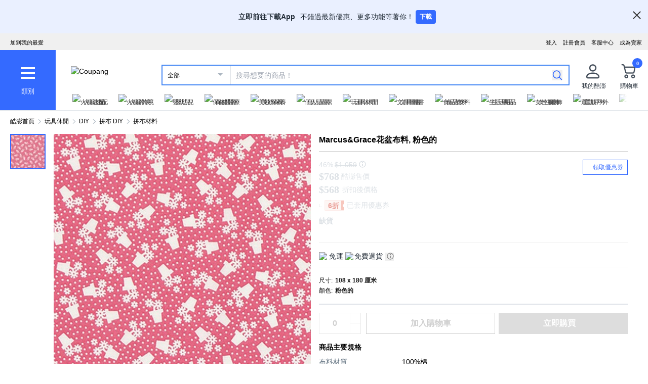

--- FILE ---
content_type: text/javascript
request_url: https://assets.coupangcdn.com/front/sdp-next/_next/static/chunks/app/global-error-1310f2a469b1424e.js
body_size: 3302
content:
try{!function(){var e="undefined"!=typeof window?window:"undefined"!=typeof global?global:"undefined"!=typeof globalThis?globalThis:"undefined"!=typeof self?self:{},n=(new e.Error).stack;n&&(e._sentryDebugIds=e._sentryDebugIds||{},e._sentryDebugIds[n]="caac7e12-3994-4ec9-9bf9-5590db697bf2",e._sentryDebugIdIdentifier="sentry-dbid-caac7e12-3994-4ec9-9bf9-5590db697bf2")}()}catch(e){}(self.webpackChunk_N_E=self.webpackChunk_N_E||[]).push([[4219],{13027:(e,n,t)=>{"use strict";t.d(n,{GlobalError404:()=>g,dV:()=>p});var r=t(73042),o=t(40474),i=t(51622),a=t(40074);let s={"en-US":{preferredFont:"",coupang:"Coupang!",backToPreviousPage:"Back to previous page",error403:{title:"Page forbidden",description:"You don't have permission to access this page."},error404:{title:"Page not found",description:"The page you're looking for doesn't exist or has moved."},error500:{title:"Service maintenance",description:"We're currently under regular maintenance and improvement. Please try again later."},error503:{title:"Service Unavailable",description:"Our server is temporarily down due to a sudden spike in traffic. Please try again later."}},"ko-KR":{preferredFont:"Noto Sans KR",coupang:"쿠팡!",backToPreviousPage:"이전 페이지로 돌아가기",error403:{title:"페이지를 불러올 수 없습니다",description:"이 페이지에 접근할 수 있는 권한이 없습니다."},error404:{title:"페이지를 찾을 수 없습니다.",description:"찾으시는 페이지가 변경 또는 삭제되었습니다."},error500:{title:"더 나은 서비스를 위해 점검 중입니다",description:"나중에 다시 시도해주세요."},error503:{title:"서비스 접속이 원활하지 않습니다",description:"일시적인 사용자 증가로 인해 페이지를 불러오지 못했습니다. 나중에 다시 시도해주세요."}},"zh-TW":{preferredFont:"Noto Sans TC",coupang:"酷澎!",backToPreviousPage:"返回上一頁",error403:{title:"禁止存取頁面",description:"您無權存取此頁面。"},error404:{title:"找不到頁面",description:"您尋找的頁面不存在或已移動位置。"},error500:{title:"系統維護",description:"我們正在進行例行維護及改善。請稍後再試。"},error503:{title:"服務無法使用",description:"由於流量遽增，我們的伺服器暫時無法連線。請稍後再試。"}},"ja-JP":{preferredFont:"",coupang:"Coupang!",backToPreviousPage:"前のページに戻る",error403:{title:"アクセスが禁止されています",description:"このページにアクセスする権限がありません。"},error404:{title:"ページが見つかりません",description:"お探しのページは存在しないか、移動した可能性があります。"},error500:{title:"サービスメンテナンス中",description:"現在、定期的なメンテナンスと改善を行っております。しばらくしてから再度お試しください。"},error503:{title:"サービス利用不可",description:"トラフィックの急増により、サーバーが一時的にダウンしています。しばらくしてから再度お試しください。"}}},c=[".jp.coupang.com",".rocketnow.co.tw"],l=void 0!==a&&!1;function d(e){let{locale:n,type:t}=e,[a,d]=(0,o.useState)(n);(0,o.useEffect)(()=>{a||d(((e,n)=>{let t=RegExp(`${e}=(.+?)(;|$)`,"g").exec(n);return null==t?void 0:t[1]})(i.U.acceptLanguage,document.cookie)||function(){let e=window.location.host;return e.includes(".tw.coupang.com")?"zh-TW":c.some(n=>e.includes(n))?"ja-JP":e.includes(".coupang.com")?"ko-KR":"en-US"}())},[a]);let p=a?s[a]||s["en-US"]:null,g=a&&p?(0,r.jsxs)("div",{className:"error-page",children:[(0,r.jsx)("header",{children:(0,r.jsx)("img",{className:"logo",src:"https://static.coupangcdn.com/image/coupang/common/logo_coupang_w350.png",alt:"Coupang"})}),(0,r.jsxs)("div",{className:"error-body",children:[(0,r.jsx)("h1",{className:"title",children:p[t].title}),(0,r.jsx)("p",{className:"description",children:p[t].description})]}),(0,r.jsxs)("footer",{children:["\xa9 ",(0,r.jsx)("span",{children:new Date().getFullYear()})," Coupang Inc and/or its affiliates. All rights reserved"]})]}):null;return l?g:a&&p?(0,r.jsxs)("html",{lang:a,children:[(0,r.jsxs)("head",{children:[(0,r.jsx)("meta",{charSet:"UTF-8"}),(0,r.jsx)("meta",{name:"viewport",content:"width=device-width,initial-scale=1,minimum-scale=1,maximum-scale=1"}),(0,r.jsx)("meta",{httpEquiv:"X-UA-Compatible",content:"IE=edge"}),(0,r.jsx)("meta",{name:"format-detection",content:"telephone=no"}),(0,r.jsx)("title",{children:p.coupang}),p.preferredFont?(0,r.jsx)("link",{rel:"stylesheet",href:"//fonts.googleapis.com/css2?family=".concat(p.preferredFont.replace(/\s+/g,"+"))}):null,(0,r.jsx)("link",{rel:"shortcut icon",href:"//static.coupangcdn.com/image/coupang/favicon/v2/favicon.ico",type:"image/x-icon"}),(0,r.jsx)("style",{children:"\n        body {\n            margin: 0;\n            padding: 0;\n            font-family: ".concat(p.preferredFont?"'".concat(p.preferredFont,"',"):""," 'Noto Sans', Roboto, 'Helvetica Neue', Arial, sans-serif;\n            -webkit-font-smoothing: antialiased;\n            -moz-osx-font-smoothing: grayscale;\n        }\n\n        .error-page {\n            max-width: 720px;\n            margin: 0px auto;\n        }\n\n        header {\n            height: 80px;\n            display: flex;\n            align-items: center;\n            justify-content: center;\n        }\n\n        .logo {\n            width: 154px;\n            height: 36px;\n            border: 0;\n        }\n\n        .error-body {\n            text-align: center;\n            min-height: 100px;\n            ;\n        }\n\n        .title {\n            font-size: 16px;\n            font-weight: 700;\n            margin-bottom: 6px;\n        }\n\n        .description {\n            margin-top: 6px;\n            margin-bottom: 16px;\n            font-size: 14px;\n            color: #637381;\n        }\n\n        .actions {\n            text-align: center;\n        }\n\n        .actions button {\n            background-color: #346AFF;\n            color: white;\n            border-radius: 4px;\n            font-size: 14px;\n            font-weight: bold;\n            padding: 7.5px 13px;\n            border: 0;\n        }\n\n        .left-arrow {\n            position: relative;\n            display: inline-block;\n            width: 6px;\n            height: 6px;\n            border-top: 2px solid #fff;\n            border-right: 2px solid #fff;\n            transform: rotate(-135deg);\n            margin-right: 7px;\n        }\n\n        footer {\n            font-size: 11px;\n            padding: 20px 24px;\n            text-align: center;\n            color: rgb(118, 134, 149);\n            position: fixed;\n            bottom: 0px;\n            left: 50%;\n            transform: translateX(-50%);\n            width: 100%;\n        }\n\n        @media(max-width: 1023px) {\n            .error-page {\n                padding: 0px 40px;\n            }\n        }\n\n        @media(min-width: 1024px) {\n            header {\n                margin-bottom: 50px;\n            }\n\n            .title {\n                font-size: 24px;\n            }\n\n            .description {\n                font-size: 16px;\n            }\n        }\n\n        @media(max-width: 600px) {\n            header {\n                height: 44px;\n            }\n\n            .logo {\n                width: 102px;\n                height: 24px;\n            }\n\n            body {\n                height: 100vh;\n                display: flex;\n                align-items: center;\n            }\n        }\n\n        @media(min-width: 601px) {\n            .error-page {\n                margin-top: 130px;\n            }\n        }\n\n        @media(max-height: 400px) {\n            footer {\n                position: static;\n                transform: none;\n                width: auto;\n            }\n        }")})]}),(0,r.jsx)("body",{children:g})]}):null}function p(e){let{locale:n}=e;return(0,r.jsx)(d,{locale:n,type:"error500"})}function g(e){let{locale:n}=e;return(0,r.jsx)(d,{locale:n,type:"error404"})}},22095:(e,n,t)=>{"use strict";t.r(n),t.d(n,{default:()=>s});var r=t(73042),o=t(40474),i=t(13027),a=t(46160);function s(e){let{error:n,reset:t}=e;return(0,o.useEffect)(()=>{(0,a.c)(n,{e_type:"global-error"})},[n]),(0,r.jsx)(i.dV,{})}},46160:(e,n,t)=>{"use strict";function r(e,n){try{var t;e instanceof Error&&e.digest,null==(t=window.jsLog)||t.report(e,n)}catch(e){}}t.d(n,{c:()=>r})},87753:(e,n,t)=>{Promise.resolve().then(t.bind(t,22095))}},e=>{e.O(0,[3783,4417,7358],()=>e(e.s=87753)),_N_E=e.O()}]);
//# sourceMappingURL=global-error-1310f2a469b1424e.js.map